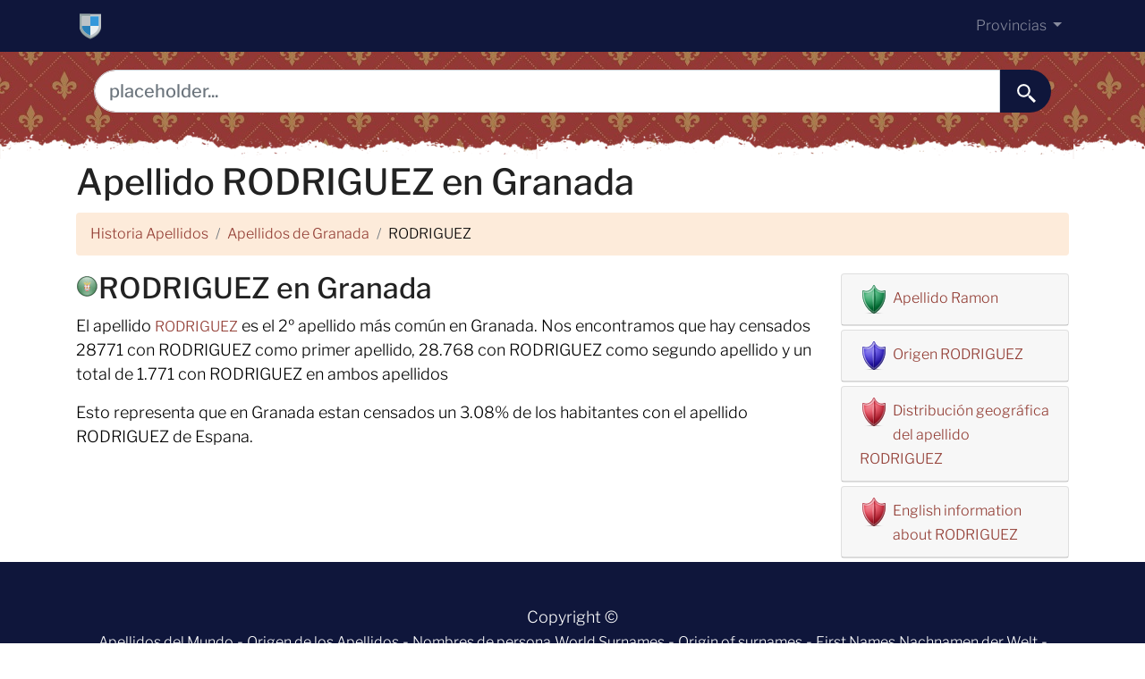

--- FILE ---
content_type: text/html; charset=UTF-8
request_url: https://www.historiaapellidos.com/apellido-rodriguez-en-granada.html
body_size: 5902
content:
<!DOCTYPE html>
<html lang="es">
    <head>
        <meta charset="utf-8">
        <meta name="viewport" content="width=device-width, initial-scale=1, shrink-to-fit=no">
        <title>Apellido rodriguezen granada</title>
        <meta name="description" content="rodriguez, Información del apellido rodriguez. Información sobre todos los apellidos, fichas de los apellidos donde podrá encontrar información heráldica y genealogía de todos los apellidos. Distribución de los apellidos">
        <meta name="author" content="">
        <meta property="og:title" content="Apellido rodriguezen granada">
        <meta property="og:description" content="rodriguez, Información del apellido rodriguez. Información sobre todos los apellidos, fichas de los apellidos donde podrá encontrar información heráldica y genealogía de todos los apellidos. Distribución de los apellidos">
        <meta property="og:url" content="https://historiaapellidos.com/apellido-rodriguez-en-granada.html">
        <meta property="og:type" content="article">
        <meta property="og:site_name" content="www.historiaapellidos.com">
        <meta property="og:image" content="www.historiaapellidos.com/assets/img/apellidos.png">
        <meta property="og:image:secure_url" content="www.historiaapellidos.com/assets/img/apellidos.png">
        <link rel="icon" type="image/png" sizes="32x32" href="/assets/img/favicon.png">
        <base href="/">
        <script defer data-domain="historiaapellidos.com" src="https://analytics.zeko.app/js/script.js"></script>
        <link ref="canonical" href="https://historiaapellidos.com/apellido-rodriguez-en-granada.html">
        <!-- <link rel="stylesheet" href="https://cdn.jsdelivr.net/npm/bootstrap@4.6.2/dist/css/bootstrap.min.css"
              integrity="sha384-xOolHFLEh07PJGoPkLv1IbcEPTNtaed2xpHsD9ESMhqIYd0nLMwNLD69Npy4HI+N"
              crossorigin="anonymous"
        >
        -->
        <link rel="stylesheet" href="/assets/css/bootstrap.css">

        <style>

            header {
                background-image: url("/assets/img/fondo.jpg");


                min-height: 120px;

                display: flex;
                position: relative;
                z-index: 0;
                padding-bottom: 0px;
            }


            header::after {
                content: '';
                width: 100%;
                height: 30px;
                background-image: url("/assets/img/hero-border.png");
                background-repeat: repeat-x;
                position: absolute;
                bottom: 0;
                left: 0;


            }


            h1, h2, h3, h4, h5 {
                color: #903930;
            }

            .cajita {
                margin-bottom: 20px;
                padding-bottom: 20px;
                margin-top: 20px;
                border-bottom: 2px solid #FFF;
            }

            .cajita {
                color: #fff !important;
            }

            a {
            }

            /* unvisited link */
            a:link {
                color: #903930;

            }

            a:visited {
                color: #903930;

            }


            /* mouse over link */
            a:hover {

                text-decoration: underline;
            }

            .btn-granate {
                color: #fff ! important;
                background-color: #903930;
                text-decoration: none ! important;
            }

            a:hover.btn-granate {
                background-color: #0F163b ! important;
            }

            .dropdown-item {
                text-decoration: none ! important;
            }

            .text-white a {
                color: #fff !important;
            }

            .breadcrumb {
                background-color: #FDEBDA;
            }


            .page {
                background-color: #f8f5de;
                background-image: linear-gradient(to right, rgba(255, 210, 0, 0.3), rgba(200, 160, 0, 0.1) 11%, rgba(0, 0, 0, 0) 35%, rgba(200, 160, 0, 0.1) 65%);
                box-shadow: inset 0 0 75px rgba(255, 210, 0, 0.1), inset 0 0 20px rgba(255, 210, 0, 0.2), inset 0 0 30px rgba(220, 120, 0, 0.3);
                color: rgba(0, 0, 0, 0.3);

                width: calc(8.5in - 15em);

                padding: 5em 5em 5em 5em;
            }

            .fluix {
                opacity: 0.8;
            }


            @media (min-width: 1024px) {
                @font-face {
                    font-family: "Libre Franklin";
                    font-style: normal;
                    font-weight: 300;
                    src: local(""), url("/assets/fonts/libre-franklin-300.woff2") format("woff2"), url("/assets/fonts/libre-franklin-300.woff") format("woff");
                    font-display: swap;
                }

                @font-face {
                    font-family: "Libre Franklin";
                    font-style: normal;
                    font-weight: 500;
                    src: local(""), url("/assets/fonts/libre-franklin-500.woff2") format("woff2"), url("/assets/fonts/libre-franklin-500.woff") format("woff");
                    font-display: swap;
                }
            }

            body {
                font-family: 'Libre Franklin', sans-serif !important;
                background: #FFFFFF;
                font-weight: 300 !important;
                color: #000;
            }

            p {
                font-size: 18px !important
            }

            a {
                font-size: 16px !important
            }

            h1,
            h2,
            h3,
            h4,
            h5,
            h6 {
                font-family: 'Libre Franklin', sans-serif !important;
                font-weight: 500;
                line-height: 1.3;
            }

            h1 {
                color: #222222
            }

            h2,
            h5,
            h6 {
                color: #222222
            }

            h3 {
                color: #222222
            }

            h4 {
                color: #222222
            }

            .list-item {
                margin-bottom: 10px !important;
            }

            /* Provincias */
            .bg-a-coruna {
                width: 25px;
                height: 25px;
                background: url("/assets/img/provincias.png") -25px 0
            }

            .bg-alava {
                width: 25px;
                height: 25px;
                background: url("/assets/img/provincias.png") -125px -25px
            }

            .bg-albacete {
                width: 25px;
                height: 25px;
                background: url("/assets/img/provincias.png") 0 -25px
            }

            .bg-alicante {
                width: 25px;
                height: 25px;
                background: url("/assets/img/provincias.png") -25px -25px
            }

            .bg-almeria {
                width: 25px;
                height: 25px;
                background: url("/assets/img/provincias.png") -50px 0
            }

            .bg-asturias {
                width: 25px;
                height: 25px;
                background: url("/assets/img/provincias.png") -50px -25px
            }

            .bg-avila {
                width: 25px;
                height: 25px;
                background: url("/assets/img/provincias.png") 0 -50px
            }

            .bg-badajoz {
                width: 25px;
                height: 25px;
                background: url("/assets/img/provincias.png") -25px -50px
            }

            .bg-barcelona {
                width: 25px;
                height: 25px;
                background: url("/assets/img/provincias.png") -50px -50px
            }

            .bg-burgos {
                width: 25px;
                height: 25px;
                background: url("/assets/img/provincias.png") -75px 0
            }

            .bg-caceres {
                width: 25px;
                height: 25px;
                background: url("/assets/img/provincias.png") -75px -25px
            }

            .bg-cadiz {
                width: 25px;
                height: 25px;
                background: url("/assets/img/provincias.png") -75px -50px
            }

            .bg-cantabria {
                width: 25px;
                height: 25px;
                background: url("/assets/img/provincias.png") 0 -75px
            }

            .bg-castellon {
                width: 25px;
                height: 25px;
                background: url("/assets/img/provincias.png") -25px -75px
            }

            .bg-ceuta {
                width: 25px;
                height: 25px;
                background: url("/assets/img/provincias.png") -50px -75px
            }

            .bg-ciudad-real {
                width: 25px;
                height: 25px;
                background: url("/assets/img/provincias.png") -75px -75px
            }

            .bg-cordoba {
                width: 25px;
                height: 25px;
                background: url("/assets/img/provincias.png") -100px 0
            }

            .bg-cuenca {
                width: 25px;
                height: 25px;
                background: url("/assets/img/provincias.png") -100px -25px
            }

            .bg-girona {
                width: 25px;
                height: 25px;
                background: url("/assets/img/provincias.png") -100px -50px
            }

            .bg-granada {
                width: 25px;
                height: 25px;
                background: url("/assets/img/provincias.png") -100px -75px
            }

            .bg-guadalajara {
                width: 25px;
                height: 25px;
                background: url("/assets/img/provincias.png") 0 -100px
            }

            .bg-guipuzcoa {
                width: 25px;
                height: 25px;
                background: url("/assets/img/provincias.png") -25px -100px
            }

            .bg-huelva {
                width: 25px;
                height: 25px;
                background: url("/assets/img/provincias.png") -50px -100px
            }

            .bg-huesca {
                width: 25px;
                height: 25px;
                background: url("/assets/img/provincias.png") -75px -100px
            }

            .bg-illes-balears {
                width: 25px;
                height: 25px;
                background: url("/assets/img/provincias.png") -100px -100px
            }

            .bg-jaen {
                width: 25px;
                height: 25px;
                background: url("/assets/img/provincias.png") -125px 0
            }

            .bg-la-rioja {
                width: 25px;
                height: 25px;
                background: url("/assets/img/provincias.png") 0 0
            }

            .bg-las-palmas {
                width: 25px;
                height: 25px;
                background: url("/assets/img/provincias.png") -125px -50px
            }

            .bg-leon {
                width: 25px;
                height: 25px;
                background: url("/assets/img/provincias.png") -125px -75px
            }

            .bg-lleida {
                width: 25px;
                height: 25px;
                background: url("/assets/img/provincias.png") -125px -100px
            }

            .bg-lugo {
                width: 25px;
                height: 25px;
                background: url("/assets/img/provincias.png") 0 -125px
            }

            .bg-madrid {
                width: 25px;
                height: 25px;
                background: url("/assets/img/provincias.png") -25px -125px
            }

            .bg-malaga {
                width: 25px;
                height: 25px;
                background: url("/assets/img/provincias.png") -50px -125px
            }

            .bg-melilla {
                width: 25px;
                height: 25px;
                background: url("/assets/img/provincias.png") -75px -125px
            }

            .bg-murcia {
                width: 25px;
                height: 25px;
                background: url("/assets/img/provincias.png") -100px -125px
            }

            .bg-navarra {
                width: 25px;
                height: 25px;
                background: url("/assets/img/provincias.png") -125px -125px
            }

            .bg-ourense {
                width: 25px;
                height: 25px;
                background: url("/assets/img/provincias.png") -150px 0
            }

            .bg-palencia {
                width: 25px;
                height: 25px;
                background: url("/assets/img/provincias.png") -150px -25px
            }

            .bg-pontevedra {
                width: 25px;
                height: 25px;
                background: url("/assets/img/provincias.png") -150px -50px
            }

            .bg-salamanca {
                width: 25px;
                height: 25px;
                background: url("/assets/img/provincias.png") -150px -75px
            }

            .bg-santa-cruz-de-tenerife {
                width: 25px;
                height: 25px;
                background: url("/assets/img/provincias.png") -150px -100px
            }

            .bg-segovia {
                width: 25px;
                height: 25px;
                background: url("/assets/img/provincias.png") -150px -125px
            }

            .bg-sevilla {
                width: 25px;
                height: 25px;
                background: url("/assets/img/provincias.png") 0 -150px
            }

            .bg-soria {
                width: 25px;
                height: 25px;
                background: url("/assets/img/provincias.png") -25px -150px
            }

            .bg-tarragona {
                width: 25px;
                height: 25px;
                background: url("/assets/img/provincias.png") -50px -150px
            }

            .bg-teruel {
                width: 25px;
                height: 25px;
                background: url("/assets/img/provincias.png") -75px -150px
            }

            .bg-toledo {
                width: 25px;
                height: 25px;
                background: url("/assets/img/provincias.png") -100px -150px
            }

            .bg-valencia {
                width: 25px;
                height: 25px;
                background: url("/assets/img/provincias.png") -125px -150px
            }

            .bg-valladolid {
                width: 25px;
                height: 25px;
                background: url("/assets/img/provincias.png") -150px -150px
            }

            .bg-vizcaya {
                width: 25px;
                height: 25px;
                background: url("/assets/img/provincias.png") -175px 0
            }

            .bg-zamora {
                width: 25px;
                height: 25px;
                background: url("/assets/img/provincias.png") -175px -25px
            }

            .bg-zaragoza {
                width: 25px;
                height: 25px;
                background: url("/assets/img/provincias.png") -175px -50px
            }

        </style>
        <script defer data-domain="historiaapellidos.com" src="https://plausible.zeko.app/js/script.js"></script>
        
        <!-- Google tag (gtag.js) -->
        <script async src="https://www.googletagmanager.com/gtag/js?id=G-R23WHKWJ42"></script>
        <script>
          window.dataLayer = window.dataLayer || [];
          function gtag(){dataLayer.push(arguments);}
          gtag('js', new Date());
        
          gtag('config', 'G-R23WHKWJ42');
        </script>

    </head>

<body>
    <!-- Navigation -->
    <nav class="navbar navbar-expand-lg navbar-dark" style="background-color:#0F163b">
        <div class="container">
            <a class="navbar-brand" href="./"><img src="/assets/img/favicon.png" width="32" height="32"
                                                   alt="domain here  logo"></a>
            <button class="navbar-toggler navbar-toggler-right" type="button" data-toggle="collapse"
                    data-target="#navbarResponsive" aria-controls="navbarResponsive" aria-expanded="false"
                    aria-label="Toggle navigation">
                <span class="navbar-toggler-icon"></span>
            </button>

            <div class="collapse navbar-collapse dropdown" id="navbarResponsive">
                <ul class="navbar-nav ml-auto">

                    <li class="nav-item dropdown">
                        <a class="nav-link dropdown-toggle" id="dropdown09" href="#" data-toggle="dropdown" aria-expanded="false">
                            Provincias
                        </a>
                        <div class="dropdown-menu dropdown-content" aria-labelledby="dropdown09">
                                                            <a class="dropdown-item" href="/provincia/alava.html">
                                    <span class="bg-alava" style="padding: 6px 25px 0px 0px"></span>
                                    Álava
                                </a>
                                                            <a class="dropdown-item" href="/provincia/albacete.html">
                                    <span class="bg-albacete" style="padding: 6px 25px 0px 0px"></span>
                                    Albacete
                                </a>
                                                            <a class="dropdown-item" href="/provincia/alicante.html">
                                    <span class="bg-alicante" style="padding: 6px 25px 0px 0px"></span>
                                    Alicante
                                </a>
                                                            <a class="dropdown-item" href="/provincia/almeria.html">
                                    <span class="bg-almeria" style="padding: 6px 25px 0px 0px"></span>
                                    Almería
                                </a>
                                                            <a class="dropdown-item" href="/provincia/avila.html">
                                    <span class="bg-avila" style="padding: 6px 25px 0px 0px"></span>
                                    Ávila
                                </a>
                                                            <a class="dropdown-item" href="/provincia/badajoz.html">
                                    <span class="bg-badajoz" style="padding: 6px 25px 0px 0px"></span>
                                    Badajoz
                                </a>
                                                            <a class="dropdown-item" href="/provincia/illes-balears.html">
                                    <span class="bg-illes-balears" style="padding: 6px 25px 0px 0px"></span>
                                    Illes Balears
                                </a>
                                                            <a class="dropdown-item" href="/provincia/barcelona.html">
                                    <span class="bg-barcelona" style="padding: 6px 25px 0px 0px"></span>
                                    Barcelona
                                </a>
                                                            <a class="dropdown-item" href="/provincia/burgos.html">
                                    <span class="bg-burgos" style="padding: 6px 25px 0px 0px"></span>
                                    Burgos
                                </a>
                                                            <a class="dropdown-item" href="/provincia/caceres.html">
                                    <span class="bg-caceres" style="padding: 6px 25px 0px 0px"></span>
                                    Cáceres
                                </a>
                                                            <a class="dropdown-item" href="/provincia/cadiz.html">
                                    <span class="bg-cadiz" style="padding: 6px 25px 0px 0px"></span>
                                    Cádiz
                                </a>
                                                            <a class="dropdown-item" href="/provincia/castellon.html">
                                    <span class="bg-castellon" style="padding: 6px 25px 0px 0px"></span>
                                    Castellón
                                </a>
                                                            <a class="dropdown-item" href="/provincia/ciudad-real.html">
                                    <span class="bg-ciudad-real" style="padding: 6px 25px 0px 0px"></span>
                                    Ciudad Real
                                </a>
                                                            <a class="dropdown-item" href="/provincia/cordoba.html">
                                    <span class="bg-cordoba" style="padding: 6px 25px 0px 0px"></span>
                                    Córdoba
                                </a>
                                                            <a class="dropdown-item" href="/provincia/a-coruna.html">
                                    <span class="bg-a-coruna" style="padding: 6px 25px 0px 0px"></span>
                                    A Coruña
                                </a>
                                                            <a class="dropdown-item" href="/provincia/cuenca.html">
                                    <span class="bg-cuenca" style="padding: 6px 25px 0px 0px"></span>
                                    Cuenca
                                </a>
                                                            <a class="dropdown-item" href="/provincia/girona.html">
                                    <span class="bg-girona" style="padding: 6px 25px 0px 0px"></span>
                                    Girona
                                </a>
                                                            <a class="dropdown-item" href="/provincia/granada.html">
                                    <span class="bg-granada" style="padding: 6px 25px 0px 0px"></span>
                                    Granada
                                </a>
                                                            <a class="dropdown-item" href="/provincia/guadalajara.html">
                                    <span class="bg-guadalajara" style="padding: 6px 25px 0px 0px"></span>
                                    Guadalajara
                                </a>
                                                            <a class="dropdown-item" href="/provincia/guipuzcoa.html">
                                    <span class="bg-guipuzcoa" style="padding: 6px 25px 0px 0px"></span>
                                    Guipúzcoa
                                </a>
                                                            <a class="dropdown-item" href="/provincia/huelva.html">
                                    <span class="bg-huelva" style="padding: 6px 25px 0px 0px"></span>
                                    Huelva
                                </a>
                                                            <a class="dropdown-item" href="/provincia/huesca.html">
                                    <span class="bg-huesca" style="padding: 6px 25px 0px 0px"></span>
                                    Huesca
                                </a>
                                                            <a class="dropdown-item" href="/provincia/jaen.html">
                                    <span class="bg-jaen" style="padding: 6px 25px 0px 0px"></span>
                                    Jaén
                                </a>
                                                            <a class="dropdown-item" href="/provincia/leon.html">
                                    <span class="bg-leon" style="padding: 6px 25px 0px 0px"></span>
                                    León
                                </a>
                                                            <a class="dropdown-item" href="/provincia/lleida.html">
                                    <span class="bg-lleida" style="padding: 6px 25px 0px 0px"></span>
                                    Lleida
                                </a>
                                                            <a class="dropdown-item" href="/provincia/la-rioja.html">
                                    <span class="bg-la-rioja" style="padding: 6px 25px 0px 0px"></span>
                                    La Rioja 
                                </a>
                                                            <a class="dropdown-item" href="/provincia/lugo.html">
                                    <span class="bg-lugo" style="padding: 6px 25px 0px 0px"></span>
                                    Lugo
                                </a>
                                                            <a class="dropdown-item" href="/provincia/madrid.html">
                                    <span class="bg-madrid" style="padding: 6px 25px 0px 0px"></span>
                                    Madrid
                                </a>
                                                            <a class="dropdown-item" href="/provincia/malaga.html">
                                    <span class="bg-malaga" style="padding: 6px 25px 0px 0px"></span>
                                    Málaga
                                </a>
                                                            <a class="dropdown-item" href="/provincia/murcia.html">
                                    <span class="bg-murcia" style="padding: 6px 25px 0px 0px"></span>
                                    Murcia
                                </a>
                                                            <a class="dropdown-item" href="/provincia/navarra.html">
                                    <span class="bg-navarra" style="padding: 6px 25px 0px 0px"></span>
                                    Navarra
                                </a>
                                                            <a class="dropdown-item" href="/provincia/ourense.html">
                                    <span class="bg-ourense" style="padding: 6px 25px 0px 0px"></span>
                                    Ourense
                                </a>
                                                            <a class="dropdown-item" href="/provincia/asturias.html">
                                    <span class="bg-asturias" style="padding: 6px 25px 0px 0px"></span>
                                    Asturias
                                </a>
                                                            <a class="dropdown-item" href="/provincia/palencia.html">
                                    <span class="bg-palencia" style="padding: 6px 25px 0px 0px"></span>
                                    Palencia
                                </a>
                                                            <a class="dropdown-item" href="/provincia/las-palmas.html">
                                    <span class="bg-las-palmas" style="padding: 6px 25px 0px 0px"></span>
                                    Las Palmas
                                </a>
                                                            <a class="dropdown-item" href="/provincia/pontevedra.html">
                                    <span class="bg-pontevedra" style="padding: 6px 25px 0px 0px"></span>
                                    Pontevedra
                                </a>
                                                            <a class="dropdown-item" href="/provincia/salamanca.html">
                                    <span class="bg-salamanca" style="padding: 6px 25px 0px 0px"></span>
                                    Salamanca
                                </a>
                                                            <a class="dropdown-item" href="/provincia/santa-cruz-de-tenerife.html">
                                    <span class="bg-santa-cruz-de-tenerife" style="padding: 6px 25px 0px 0px"></span>
                                    Santa Cruz de Tenerife
                                </a>
                                                            <a class="dropdown-item" href="/provincia/cantabria.html">
                                    <span class="bg-cantabria" style="padding: 6px 25px 0px 0px"></span>
                                    Cantabria
                                </a>
                                                            <a class="dropdown-item" href="/provincia/segovia.html">
                                    <span class="bg-segovia" style="padding: 6px 25px 0px 0px"></span>
                                    Segovia
                                </a>
                                                            <a class="dropdown-item" href="/provincia/sevilla.html">
                                    <span class="bg-sevilla" style="padding: 6px 25px 0px 0px"></span>
                                    Sevilla
                                </a>
                                                            <a class="dropdown-item" href="/provincia/soria.html">
                                    <span class="bg-soria" style="padding: 6px 25px 0px 0px"></span>
                                    Soria
                                </a>
                                                            <a class="dropdown-item" href="/provincia/tarragona.html">
                                    <span class="bg-tarragona" style="padding: 6px 25px 0px 0px"></span>
                                    Tarragona
                                </a>
                                                            <a class="dropdown-item" href="/provincia/teruel.html">
                                    <span class="bg-teruel" style="padding: 6px 25px 0px 0px"></span>
                                    Teruel
                                </a>
                                                            <a class="dropdown-item" href="/provincia/toledo.html">
                                    <span class="bg-toledo" style="padding: 6px 25px 0px 0px"></span>
                                    Toledo
                                </a>
                                                            <a class="dropdown-item" href="/provincia/valencia.html">
                                    <span class="bg-valencia" style="padding: 6px 25px 0px 0px"></span>
                                    Valencia
                                </a>
                                                            <a class="dropdown-item" href="/provincia/valladolid.html">
                                    <span class="bg-valladolid" style="padding: 6px 25px 0px 0px"></span>
                                    Valladolid
                                </a>
                                                            <a class="dropdown-item" href="/provincia/vizcaya.html">
                                    <span class="bg-vizcaya" style="padding: 6px 25px 0px 0px"></span>
                                    Vizcaya
                                </a>
                                                            <a class="dropdown-item" href="/provincia/zamora.html">
                                    <span class="bg-zamora" style="padding: 6px 25px 0px 0px"></span>
                                    Zamora
                                </a>
                                                            <a class="dropdown-item" href="/provincia/zaragoza.html">
                                    <span class="bg-zaragoza" style="padding: 6px 25px 0px 0px"></span>
                                    Zaragoza
                                </a>
                                                            <a class="dropdown-item" href="/provincia/ceuta.html">
                                    <span class="bg-ceuta" style="padding: 6px 25px 0px 0px"></span>
                                    Ceuta
                                </a>
                                                            <a class="dropdown-item" href="/provincia/melilla.html">
                                    <span class="bg-melilla" style="padding: 6px 25px 0px 0px"></span>
                                    Melilla
                                </a>
                                                    </div>
                    </li>
                </ul>
            </div>

        </div>
    </nav>
    <header>
        <div class="container">
            <div class="row justify-content-center">
                <div class="col-12">
                    <form>
                        <div class="card-body row no-gutters align-items-center">
                            <div class="col-auto">
                                <i class="fas fa-search h4 text-body"></i>
                            </div>
                            <!--end of col-->
                            <div class="col">
                                <input style="border-radius: 60px 0 0 60px;" autocomplete="off"
                                       class="form-control form-control-lg form-control-borderless" id="searchap"
                                       name="q" type="search" placeholder="placeholder...">
                            </div>
                            <!--end of col-->
                            <div class="col-auto">
                                <button style="border-radius: 0 60px 60px 0;background-color:#0F163b"
                                        aria-label="buscar......" class="btn btn-lg" type="submit">
                                    <svg fill="#FFFFFF" xmlns="http://www.w3.org/2000/svg" viewBox="0 0 22 22"
                                         width="23px" height="23px">
                                        <path d="M 9 2 C 5.1458514 2 2 5.1458514 2 9 C 2 12.854149 5.1458514 16 9 16 C 10.747998 16 12.345009 15.348024 13.574219 14.28125 L 14 14.707031 L 14 16 L 20 22 L 22 20 L 16 14 L 14.707031 14 L 14.28125 13.574219 C 15.348024 12.345009 16 10.747998 16 9 C 16 5.1458514 12.854149 2 9 2 z M 9 4 C 11.773268 4 14 6.2267316 14 9 C 14 11.773268 11.773268 14 9 14 C 6.2267316 14 4 11.773268 4 9 C 4 6.2267316 6.2267316 4 9 4 z"/>
                                    </svg>
                                </button>
                            </div>
                            <!--end of col-->
                        </div>
                    </form>

                </div>

            </div>


        </div>

    </header>

    <!-- Page Content -->
    <div class="container">

        <!-- Page Heading/Breadcrumbs -->
        <h1>Apellido RODRIGUEZ en Granada</h1>

        <ol class="breadcrumb">
            <li class="breadcrumb-item">
                <a href="./">Historia Apellidos</a>
            </li>

            <li class="breadcrumb-item">
                <a href="/provincia/granada.html">Apellidos de Granada</a>
            </li>

            <li class="breadcrumb-item">
                RODRIGUEZ
            </li>
        </ol>


        <div class="row">
            <div class="col-lg-9">

                <span class="bg-granada"
                      style="padding: 6px 25px 0px 0px;float: left;margin-top: 6px;"></span>
                <h2>
                    RODRIGUEZ en Granada
                </h2>

                <p>El apellido <a href='/apellido/rodriguez.html'>RODRIGUEZ</a>
                    es el 2º apellido más común en Granada. Nos encontramos que
                    hay censados 28771 con RODRIGUEZ
                    como primer apellido, 28.768 con RODRIGUEZ como segundo apellido
                    y un
                    total de 1.771 con RODRIGUEZ en ambos apellidos</p>

                                <p>
                    Esto representa que en Granada estan censados un 3.08% de
                    los
                    habitantes con el apellido RODRIGUEZ de Espana.
                </p>
                
            </div>
            <div class="col-lg-3">
  <div class="card my-1">
    <p class="card-header">
      <img height="32" width="32" style='margin-right:5px;float: left'
           src='/assets/img/escudoverde.png' alt="escudo"/>
      <a href="https://wikiapellidos.com/ramon">Apellido Ramon</a>
    </p>
  </div>
  <div class="card my-1">
    <p class="card-header">
      <img height="32" width="32" style='margin-right:5px;float: left'
           src='/assets/img/escudoazul.png' alt="escudo"/>
      <a href="https://apellidoorigen.com/rodriguez">Origen RODRIGUEZ</a>
    </p>
  </div>
  <div class="card my-1">
    <p class="card-header">
      <img height="32" width="32" style='margin-right:5px;float: left'
           src='/assets/img/escudorosa.png' alt="escudo"/>
      <a href="https://apellidos.de/apellido-rodriguez">Distribución geográfica del
        apellido RODRIGUEZ</a>
    </p>
  </div>
  <div class="card my-1">
    <p class="card-header">
      <img height="32" width="32" style='margin-right:5px;float: left'
           src='/assets/img/escudorosa.png' alt="escudo"/>
      <a href="http://surnam.es/rodriguez-surname">English information
        about RODRIGUEZ</a>
    </p>
  </div>
</div>        </div>


    </div>


    <!-- Footer -->
    <footer class="py-5" style="background-color:#0F163b">
        <div class="container">
            <p class="m-0 text-center text-white">Copyright &copy; <?php echo date('Y'); ?> <?php echo $domain;?></p>
            <p class="m-0 text-center text-white">

                <?php if($lang =="es"){?>
                <a href="https://apellidos.de">Apellidos del Mundo</a> - <a href="https://apellidoorigen.com">Origen de los Apellidos</a> - <a href="https://nombresdepersona.com">Nombres de persona</a>
                <?php }?>

                <?php if($lang =="en"){?>
                <a href="https://surnam.es">World Surnames</a> - <a href="https://originsurname.com">Origin of surnames</a> - <a href="https://firstnam.es">First Names</a>
                <?php }?>

                <?php if($lang =="de"){?>
                <a href="https://nachnamen.net/">Nachnamen der Welt</a> - <a href="https://dieherkunft.com">Herkunft der Nachnamen</a> - <a href="https://dervorname.com/">Vornamen</a>
                <?php }?>

                <?php if($lang =="fr"){?>
                <a href="https://nomsdefamille.net/">Noms de famille du monde</a> - <a href="https://originedunomdefamille.com">Origine des noms de famille</a> - <a href="https://lesprenoms.eu/">Les Prénoms</a>
                <?php }?>

                <?php if($lang =="it"){?>
                <a href="https://cognome.eu">Cognomi del mondo</a> - <a href="https://nomipropri.com">Nomi propri</a>
                <?php }?>
                - <a rel="nofollow noopener noreferrer" href="privacy" target="_blank">Privacy policy</a>
            </p>


        </div>
        <!-- /.container -->
    </footer>


    <!-- Bootstrap core JavaScript -->

    <script src="https://cdn.jsdelivr.net/npm/jquery@3.5.1/dist/jquery.slim.min.js" integrity="sha384-DfXdz2htPH0lsSSs5nCTpuj/zy4C+OGpamoFVy38MVBnE+IbbVYUew+OrCXaRkfj" crossorigin="anonymous"></script>


    <script defer src="https://cdn.jsdelivr.net/npm/bootstrap@4.6.2/dist/js/bootstrap.bundle.min.js" integrity="sha384-Fy6S3B9q64WdZWQUiU+q4/2Lc9npb8tCaSX9FK7E8HnRr0Jz8D6OP9dO5Vg3Q9ct" crossorigin="anonymous"></script>


    <script type='text/javascript'>
        //<![CDATA[
        var la=!1;window.addEventListener("scroll",function(){(0!=document.documentElement.scrollTop&&!1===la||0!=document.body.scrollTop&&!1===la)&&(!function(){var e=document.createElement("script");e.type="text/javascript",e.async=!0,e.src="https://pagead2.googlesyndication.com/pagead/js/adsbygoogle.js?client=<?php echo $adsenseid;?>";var a=document.getElementsByTagName("script")[0];a.parentNode.insertBefore(e,a)}(),la=!0)},!0);
        //]]>
    </script>


<script defer src="https://static.cloudflareinsights.com/beacon.min.js/vcd15cbe7772f49c399c6a5babf22c1241717689176015" integrity="sha512-ZpsOmlRQV6y907TI0dKBHq9Md29nnaEIPlkf84rnaERnq6zvWvPUqr2ft8M1aS28oN72PdrCzSjY4U6VaAw1EQ==" data-cf-beacon='{"version":"2024.11.0","token":"70002199b79f4f85979193474d496761","r":1,"server_timing":{"name":{"cfCacheStatus":true,"cfEdge":true,"cfExtPri":true,"cfL4":true,"cfOrigin":true,"cfSpeedBrain":true},"location_startswith":null}}' crossorigin="anonymous"></script>
</body>

</html>